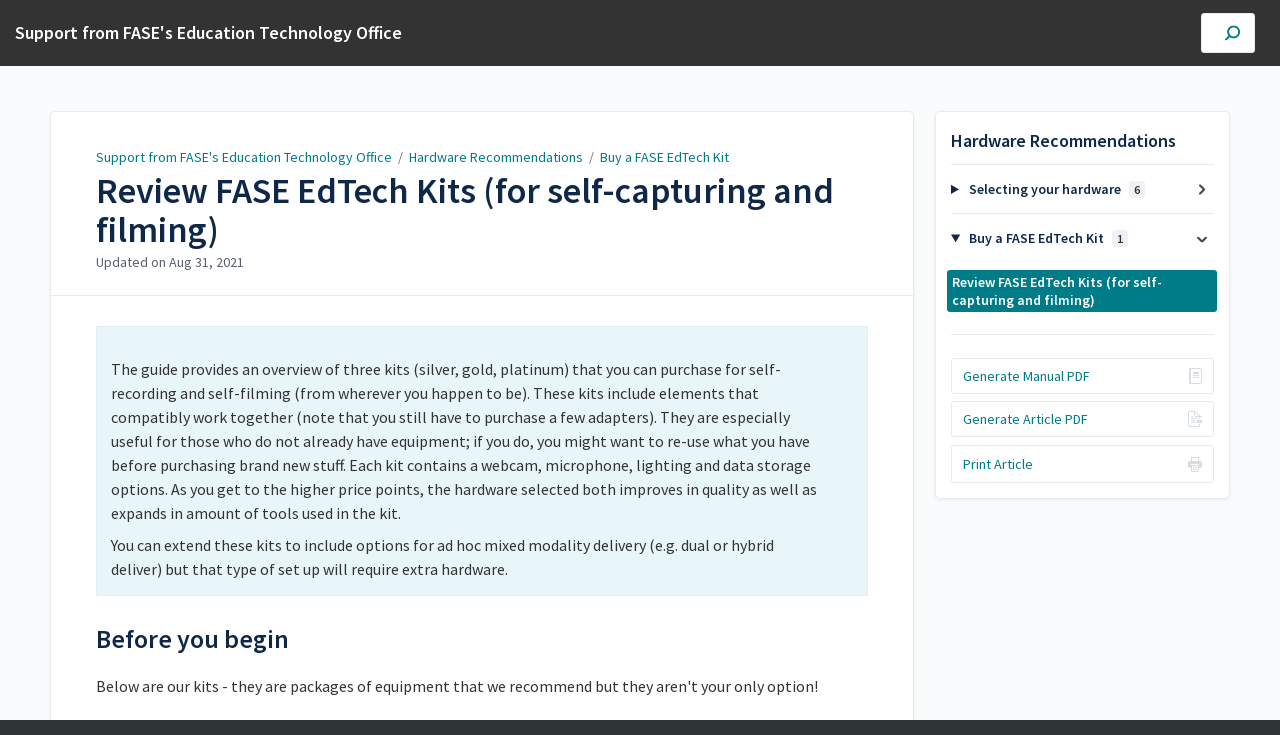

--- FILE ---
content_type: text/html; charset=utf-8
request_url: https://ito-engineering.screenstepslive.com/s/ito_fase/a/1452542-review-fase-edtech-kits-for-self-capturing-and-filming
body_size: 9055
content:
<!DOCTYPE html>
<html lang="en">
  <head>
    <meta content="IE=edge" http-equiv="X-UA-Compatible">
<meta content="text/html;charset=UTF-8" http-equiv="Content-Type">
<meta content="width=device-width, initial-scale=1" name="viewport">
<meta name="turbo-prefetch" content="false">
<title>Review FASE EdTech Kits (for self-capturing and filming) | Hardware Recommendations | Support from FASE&#39;s Education Technology Office </title>
<meta name='description' content=''>

  <meta name="csrf-param" content="authenticity_token" />
<meta name="csrf-token" content="8FhZaK-bScZpjVy3cIVtitZiFERWso8KDaBRzCKf_iAxbcvUXZk77HIOIDoZcabiwfzesj8wCx4vVidWkQoKkQ" />
  <meta name="csp-nonce" />

<link rel="stylesheet" href="https://fonts.googleapis.com/css?family=Source+Sans+Pro:300,400,400i,600" />
<link rel="stylesheet" crossorigin="anonymous" href="https://assets.screensteps.com/assets/themes/v3/site-e01975c7.css" data-turbo-track="reload" integrity="sha384-oC3kEflgqPj3aqsTPjuwuK1tRl/m9JfT8ughP/7WvzIR+4WK79lWIK7KbpTXRvAe" />
  <link href="https://media.screensteps.com/favicons/images/000/013/902/original/edtech_logo.PNG" rel="icon">
<script src="https://assets.screensteps.com/assets/jquery-9eb95fa6.js" crossorigin="anonymous" integrity="sha384-ZvpUoO/+PpLXR1lu4jmpXWu80pZlYUAfxl5NsBMWOEPSjUn/6Z/hRTt8+pR6L4N2"></script>
<script src="https://assets.screensteps.com/assets/application-b9655710.js" crossorigin="anonymous" defer="defer" data-turbo-track="reload" integrity="sha384-w+rw0s+RN+i7K0ttxDr43yp8spD6kqKioi4wpXPpRDI3xr/E3iTNXcn012A5YpBE"></script>



<style id="customSettings" title="customSettings">
  :root {
    --accent-color:                      #096d8d;
    --article-count-background:          #e9ecef;
    --article-count-text:                #36393b;
    --continue-button-color:             #45abf9;
    --continue-button-text-color:        #ffffff;
    --continue-button-hover-color:       #1f96f8;
    --continue-button-border-color:      #1f96f8;
    --finished-button-color:             #45abf9;
    --finished-button-text-color:        #ffffff;
    --finished-button-hover-color:       #1f96f8;
    --finished-button-border-color:      #1f96f8;
    --foldable-section-background-color: #f6fbff;
    --foldable-section-hover-color:      #e3f2fe;
    --foldable-section-text-color:       #36393b;
    --footer-background-color:           #2f3535;
    --footer-text-color:                 #a7aeb2;
    --header-color:                      #0f284a;
    --link-color:                        #007c89;
    --link-hover-color:                  #bf8b22;
    --manual-title-color:                #ffffff;
    --nav-breadcrumb-color:              #ffffff;
    --nav-breadcrumb-hover-color:        #3ea9fc;
    --nav-color:                         #ffffff;
    --nav-hover-color:                   #ffffff;
    --text-color:                        #333333;
    --text-color-light:                  #5b616d;
    --tile-color:                        #0f284a;
    --tile-text-color:                   #ffffff;
    --workflow-border-color:             #4a7fc8;

    --linear-gradient:                   linear-gradient(to right, #333333, #333333);
    --hero-background-image:             url(https://media.screensteps.com/account_assets/a115481769/files/000/002/538/original/Screenstep_banner_v1.png);
    --text-container-opacity:            1.0;

  }


</style>



  </head>
  <body id="body" class="site-article" data-content-template="2019" data-controller="toaster">
    <header class="header header--gradient" data-controller="header">
  <div class="header__content">
    <button id="skip-to-main-content" aria-label="Skip to content" class="skip-to-main-content" tabindex="1" data-action="header#skipToContent">
      Skip to content
    </button>

    <h1 class="header__logo">
      <a role="button" tabindex="2" href="/s/ito_fase">
        Support from FASE&#39;s Education Technology Office 
</a></h1>
      <turbo-frame data-turbo-permanent="true" id="header_nav" src="/s/ito_fase/header_nav" target="_top"></turbo-frame>

      <div class="header__search">
        <label
          for="cb-search"
          class="header__search-toggle">
          <span class="hidden">Search our guides</span>
          <svg xmlns="http://www.w3.org/2000/svg" width="24" height="24" viewBox="0 0 24 24" role="img"><path d="M7.585 18.489L2.504 23.57A1.467 1.467 0 0 1 .43 21.496l5.081-5.081a10.22 10.22 0 0 1-2.044-6.149C3.467 4.596 8.064 0 13.734 0 19.404 0 24 4.596 24 10.266s-4.596 10.267-10.266 10.267a10.22 10.22 0 0 1-6.149-2.044zm6.149-.895a7.328 7.328 0 1 0 0-14.655 7.328 7.328 0 0 0 0 14.655z" fill="#3EA9FC" fill-rule="nonzero"></path></svg>
        </label>
        <input type="checkbox" id="cb-search" class="header__search-cb hidden" aria-hidden="true" />
        <form class="searchbar" role="search" action="/s/ito_fase/searches" accept-charset="UTF-8" method="get">
          <label for="text" class="hidden">Search our guides</label>
          <input type="search" name="text" id="text" class="searchbar__input" placeholder="Search our guides" autocomplete="off" data-action="quicksearch#search search-suggestions#search" aria-label="Search" tabindex="3" />
          <span class="searchbar__icon">
            <button value="Search" class="searchbar__wrapper" aria-label="Search" tabindex="4"><svg xmlns="http://www.w3.org/2000/svg" width="24" height="24" viewBox="0 0 24 24" role="img"><path d="M7.585 18.489L2.504 23.57A1.467 1.467 0 0 1 .43 21.496l5.081-5.081a10.22 10.22 0 0 1-2.044-6.149C3.467 4.596 8.064 0 13.734 0 19.404 0 24 4.596 24 10.266s-4.596 10.267-10.266 10.267a10.22 10.22 0 0 1-6.149-2.044zm6.149-.895a7.328 7.328 0 1 0 0-14.655 7.328 7.328 0 0 0 0 14.655z" fill="#3EA9FC" fill-rule="nonzero"></path></svg></button>
          </span>
            <div class="typeahead__wrapper" data-turbo-temporary>
  <ul class="typeahead__list" data-search-suggestions-target="results">
  </ul>
</div>


</form>      </div>
  </div>
</header>



    
<!-- 1 -->
<main class="main padding-top-md padding-bottom-lg--bp-md">
  <div class="container container--lg columns">
      <div aria-hidden="true" hidden class="sidebar sidebar--right sidebar--sm"></div>
    <div class="content" tabindex="-1" data-screensteps-article>
      <div class="article card ">
        <div class="article__header">
          <div class="breadcrumbs" role="navigation" aria-label="breadcrumb">
            <a class="breadcrumbs__item" href="/s/ito_fase">Support from FASE&#39;s Education Technology Office </a>
              &nbsp;/&nbsp;
                <a class="breadcrumbs__item" href="/s/ito_fase/m/106429">Hardware Recommendations</a>
                &nbsp;/&nbsp;
                <a class="breadcrumbs__item" href="/s/ito_fase/m/106429/c/366778">Buy a FASE EdTech Kit</a>
          </div>
          <h1 class="article__title" tabindex="0">
            Review FASE EdTech Kits (for self-capturing and filming)
          </h1>
          <p class="article__subtitle">
          <span class="article__subtitle_date">Updated on <time datetime="2021-08-31T19:58:13Z" data-local="time" data-format="%b %d, %Y">Aug 31, 2021</time></span>
          </p>
        </div>
        
<div class="article__content screensteps-article-content" data-controller="article photoswipe" data-article-id="1452542" data-article-type-id="0" data-space-id="9281" data-manual-id="106429" data-workflow="false" data-article-rewrite-links-value="true" data-article-base-path-value="/s/ito_fase/" data-photoswipe-article-id-value="1452542" data-article-author-action-outlet=".nav__item" data-checklist-article-id-value="1452542" data-workflow-article-id-value="1452542">
  
              <div class="screensteps-steps" data-role="steps-container" >
                    <div class="instructions screensteps-textblock screensteps-wrapper--introduction screensteps-wrapper" tabindex="0" role="status" aria-label="introduction">
  <div id="text-content_9e6ec87c-0d3a-4d01-8e65-5801ed3e8dcb" class="text-block-content">
    <p>The guide provides an overview of three kits (silver, gold, platinum) that you can purchase for self-recording and self-filming (from wherever you happen to be). These kits include elements that compatibly work together (note that you still have to purchase a few adapters). They are especially useful for those who do not already have equipment; if you do, you might want to re-use what you have before purchasing brand new stuff. Each kit contains a webcam, microphone, lighting and data storage options. As you get to the higher price points, the hardware selected both improves in quality as well as expands in amount of tools used in the kit.</p>
<p>You can extend these kits to include options for ad hoc mixed modality delivery (e.g. dual or hybrid deliver) but that type of set up will require extra hardware.</p>
  </div>
</div>
      <div class="step step-depth-1" data-step-uuid="0f1c5f1d-c490-433b-952f-7b92036069e8">
      <h2 id="before-you-begin" tabindex="0">
        <a class="screensteps-anchor" tabindex="-1" aria-hidden="true" data-turbo="false" href="#before-you-begin"><svg xmlns="http://www.w3.org/2000/svg" width="16" height="16" viewBox="0 0 20 20" enable-background="new 0 0 20 20" role="img" aria-labelledby="am90tcpkgz7rszcqid5ob38e03udk4pw"><title id="am90tcpkgz7rszcqid5ob38e03udk4pw">Heading anchor</title><path d="M7.859 14.691l-.81.805c-.701.695-1.843.695-2.545 0-.336-.334-.521-.779-.521-1.252s.186-.916.521-1.252l2.98-2.955c.617-.613 1.779-1.515 2.626-.675.389.386 1.016.384 1.403-.005.385-.389.383-1.017-.006-1.402-1.438-1.428-3.566-1.164-5.419.675l-2.98 2.956c-.715.709-1.108 1.654-1.108 2.658 0 1.006.394 1.949 1.108 2.658.736.73 1.702 1.096 2.669 1.096.967 0 1.934-.365 2.669-1.096l.811-.805c.389-.385.391-1.012.005-1.4-.387-.388-1.014-.39-1.403-.006zm9.032-11.484c-1.547-1.534-3.709-1.617-5.139-.197l-1.009 1.002c-.389.386-.392 1.013-.006 1.401.386.389 1.013.391 1.402.005l1.01-1.001c.74-.736 1.711-.431 2.346.197.336.335.522.779.522 1.252s-.186.917-.522 1.251l-3.18 3.154c-1.454 1.441-2.136.766-2.427.477-.389-.386-1.016-.383-1.401.005-.386.389-.384 1.017.005 1.401.668.662 1.43.99 2.228.99.977 0 2.01-.492 2.993-1.467l3.18-3.153c.712-.71 1.107-1.654 1.107-2.658 0-1.005-.395-1.949-1.109-2.659z"></path></svg></a>
        Before you begin
</h2>      <div class="instructions screensteps-textblock" tabindex="0">
  <div id="text-content_504f9057-9284-442c-bb9c-668c17432e69" class="text-block-content">
    <p>Below are our kits - they are packages of equipment that we recommend but they aren't your only option! </p>
<p>Before making any purchases, consider reviewing our full guides on:</p>
<ol>
<li>
<strong>Data storage</strong> - Recording takes up a lot of space! Make sure you're saving your content safely and redundantly. For more options, see our <a href="/s/ito_fase/a/1451811-selecting-other-recommended-filming-accessories-e-g-tripod-lighting#data-storage" target="_blank">data storage options</a> in the filming accessories guide.</li>
<li>
<strong>Webcam/Camera</strong> - Each kit includes a webcam or camera (or both!); you will likely want to invest in an external camera to provide more flexibility in positioning. And you'll use it on webinars, too! For more camera options, see our low, mid, and high level cameras in our <a href="../../106429/l/1274996-select-your-camera" target="_blank">guide to selecting a camera</a>.</li>
<li>
<strong>Lighting</strong> - A good camera only goes so far! Inexpensively you can improve your video feed with a ring light or more advanced lighting. For more options, see our <a href="/s/ito_fase/a/1451811-selecting-other-recommended-filming-accessories-e-g-tripod-lighting#lighting-kit" target="_blank">lighting options</a> in the filming accessories guide.</li>
<li>
<strong>Microphones</strong> - Choosing between a wired and wireless camera is not only a difference in price but a difference in function. For more options, see our <a href="/s/ito_fase/a/1451813-select-your-microphone" target="_blank">guide to selecting a microphone</a>.</li>
<li>
<strong>Tablets</strong> - Another choice - display tablet or stand alone tablet? We have you covered in our <a href="/s/ito_fase/a/297218-select-your-digital-tablet-or-tablet-input-device" target="_blank">guide to selecting a tablet</a>.</li>
</ol>
  </div>
</div>
</div>
      <div class="step step-depth-1" data-step-uuid="3a0e0c70-f1c2-458c-93af-bf9e29d68f28">
      <h2 id="jump-to" tabindex="0">
        <a class="screensteps-anchor" tabindex="-1" aria-hidden="true" data-turbo="false" href="#jump-to"><svg xmlns="http://www.w3.org/2000/svg" width="16" height="16" viewBox="0 0 20 20" enable-background="new 0 0 20 20" role="img" aria-labelledby="a2bi006afbc53rsfgemc7dus0oz3s13o"><title id="a2bi006afbc53rsfgemc7dus0oz3s13o">Heading anchor</title><path d="M7.859 14.691l-.81.805c-.701.695-1.843.695-2.545 0-.336-.334-.521-.779-.521-1.252s.186-.916.521-1.252l2.98-2.955c.617-.613 1.779-1.515 2.626-.675.389.386 1.016.384 1.403-.005.385-.389.383-1.017-.006-1.402-1.438-1.428-3.566-1.164-5.419.675l-2.98 2.956c-.715.709-1.108 1.654-1.108 2.658 0 1.006.394 1.949 1.108 2.658.736.73 1.702 1.096 2.669 1.096.967 0 1.934-.365 2.669-1.096l.811-.805c.389-.385.391-1.012.005-1.4-.387-.388-1.014-.39-1.403-.006zm9.032-11.484c-1.547-1.534-3.709-1.617-5.139-.197l-1.009 1.002c-.389.386-.392 1.013-.006 1.401.386.389 1.013.391 1.402.005l1.01-1.001c.74-.736 1.711-.431 2.346.197.336.335.522.779.522 1.252s-.186.917-.522 1.251l-3.18 3.154c-1.454 1.441-2.136.766-2.427.477-.389-.386-1.016-.383-1.401.005-.386.389-.384 1.017.005 1.401.668.662 1.43.99 2.228.99.977 0 2.01-.492 2.993-1.467l3.18-3.153c.712-.71 1.107-1.654 1.107-2.658 0-1.005-.395-1.949-1.109-2.659z"></path></svg></a>
        Jump to
</h2>      <div class="instructions screensteps-textblock" tabindex="0">
  <div id="text-content_8886b8a7-d781-4750-bf26-eb4dbb9c05ea" class="text-block-content">
    <ol>
<li>
<a href="#bronze-kit---34897-" target="_self">Bronze Kit</a> (Great for a Starter kit)</li>
<li>
<a href="#silver-kit---61594-" target="_self">Silver Kit</a> (Great for high quality screen recording/stationary self-filming)</li>
<li>
<a href="#gold-kit---338311-" target="_self">Gold Kit</a> (Great for the at home filming buff)</li>
</ol>
  </div>
</div>
</div>
      <div class="step step-depth-1" role="listitem" data-step-uuid="b65e7da9-d528-4b31-946e-1d8556f951d8">
      <h2 id="bronze-kit---34897-" tabindex="0">
        <a class="screensteps-anchor" tabindex="-1" aria-hidden="true" data-turbo="false" href="#bronze-kit---34897-"><svg xmlns="http://www.w3.org/2000/svg" width="16" height="16" viewBox="0 0 20 20" enable-background="new 0 0 20 20" role="img" aria-labelledby="aegne25gzvynv6cno9atuuyt5ti0l7hy"><title id="aegne25gzvynv6cno9atuuyt5ti0l7hy">Heading anchor</title><path d="M7.859 14.691l-.81.805c-.701.695-1.843.695-2.545 0-.336-.334-.521-.779-.521-1.252s.186-.916.521-1.252l2.98-2.955c.617-.613 1.779-1.515 2.626-.675.389.386 1.016.384 1.403-.005.385-.389.383-1.017-.006-1.402-1.438-1.428-3.566-1.164-5.419.675l-2.98 2.956c-.715.709-1.108 1.654-1.108 2.658 0 1.006.394 1.949 1.108 2.658.736.73 1.702 1.096 2.669 1.096.967 0 1.934-.365 2.669-1.096l.811-.805c.389-.385.391-1.012.005-1.4-.387-.388-1.014-.39-1.403-.006zm9.032-11.484c-1.547-1.534-3.709-1.617-5.139-.197l-1.009 1.002c-.389.386-.392 1.013-.006 1.401.386.389 1.013.391 1.402.005l1.01-1.001c.74-.736 1.711-.431 2.346.197.336.335.522.779.522 1.252s-.186.917-.522 1.251l-3.18 3.154c-1.454 1.441-2.136.766-2.427.477-.389-.386-1.016-.383-1.401.005-.386.389-.384 1.017.005 1.401.668.662 1.43.99 2.228.99.977 0 2.01-.492 2.993-1.467l3.18-3.153c.712-.71 1.107-1.654 1.107-2.658 0-1.005-.395-1.949-1.109-2.659z"></path></svg></a>
        1. Bronze Kit ($348.97)
</h2>      <div class="instructions screensteps-textblock" tabindex="0">
  <div id="text-content_d8525be0-d517-499a-951a-6d3b606e2033" class="text-block-content">
    <p>The bonze kit is the starter kit - it has good but simple components to help enable you to create great screen recordings. If you're just testing the waters of self-capture and know that you'll be mostly in a quiet, space using your computer, this is the kit for you!</p>
  </div>
</div>
      <div class="screensteps-wrapper screensteps-table" aria-label="table block" tabindex="0">
  <table style="width:100%;">
<thead><tr>
<th style="width:25.0326%;">Category</th>
<th style="width:25.0326%;">Item</th>
<th style="width:25.0348%;">Source</th>
<th style="width:24.981%;">Cost</th>
</tr></thead>
<tbody>
<tr>
<td style="width:25.0326%;">Webcam</td>
<td style="width:25.0326%;">Logitech Webcam <br>
</td>
<td style="width:25.0348%;"><a href="https://www.amazon.ca/Logitech-C920-Webcam-Pro-960-000764/dp/B006JH8T3S/ref=sr_1_2?dchild=1&amp;keywords=Logitech%2BC920&amp;qid=1612297226&amp;s=electronics&amp;sr=1-2&amp;th=1" rel="noopener noreferrer" target="_blank">Amazon</a></td>
<td style="width:24.981%;">$108.00</td>
</tr>
<tr>
<td style="width:25.0326%;">Microphone</td>
<td style="width:25.0326%;">Blue Yeti Microphone <br>
</td>
<td style="width:25.0348%;">
<a href="https://www.amazon.ca/Blue-Microphones-Yeti-Microphone-Blackout/dp/B00N1YPXW2/ref=sr_1_3?crid=1X3VPM4ITWTMD&amp;dchild=1&amp;keywords=blue+yeti+microphone&amp;qid=1628088774&amp;s=electronics&amp;sprefix=blue+yeti%2Celectronics%2C173&amp;sr=1-3">Amazon</a><br>
</td>
<td style="width:24.981%;">$149.99<br>
</td>
</tr>
<tr>
<td style="width:25.0326%;">Lighting</td>
<td style="width:25.0326%;">UBee Size Ring light <br>
</td>
<td style="width:25.0348%;">
<a href="https://www.amazon.ca/UBeesize-Bluetooth-Recording%EF%BC%86Live-compatible-iPhone%EF%BC%86Android/dp/B089W6DSVX/ref=sr_1_6?dchild=1&amp;keywords=ubee+ring+light&amp;qid=1620911864&amp;sr=8-6">Amazon</a><br>
</td>
<td style="width:24.981%;">$43.99</td>
</tr>
<tr>
<td style="width:25.0326%;">Data Storage</td>
<td style="width:25.0326%;">Hard Drive<br>
</td>
<td style="width:25.0348%;">
<a href="https://www.amazon.ca/dp/B07VP5X239/ref=ox_sc_act_title_1?smid=ATVPDKIKX0DER&amp;ascsubtag=0704MRVGMlUlrShOzKTdFu7&amp;linkCode=g12&amp;tag=pcmagonelinkca-20&amp;th=1">Amazon</a><br>
</td>
<td style="width:24.981%;">$154.99</td>
</tr>
</tbody>
</table>
</div>


      <div class="instructions screensteps-textblock screensteps-wrapper--tip screensteps-wrapper" tabindex="0" role="status" aria-label="tip">
  <div id="text-content_5d03e38c-5f1f-4279-8766-84de733cfff4" class="text-block-content">
    <p>Take this kit up a notch with an <a href="https://www.amazon.ca/Eastshining-Adjustable-Microphone-Suspension-Microphones/dp/B076ZKGZ5X/ref=pd_bxgy_img_2/147-5334529-1938805?pd_rd_w=JThKT&amp;pf_rd_p=8c482a45-7c0f-409b-937c-741a67b11a67&amp;pf_rd_r=TMJFA99B3V36HC6DJWF6&amp;pd_rd_r=33e38c75-b1f4-475d-8e31-59748ec90cbd&amp;pd_rd_wg=HgEL0&amp;pd_rd_i=B076ZKGZ5X&amp;psc=1" target="_blank">adjustable microphone arm($28.99)!</a></p>
  </div>
</div>
</div>
      <div class="step step-depth-1" role="listitem" data-step-uuid="5ac0e01e-b0f5-4a3b-82e4-36f0b21d7d47">
      <h2 id="silver-kit---61594-" tabindex="0">
        <a class="screensteps-anchor" tabindex="-1" aria-hidden="true" data-turbo="false" href="#silver-kit---61594-"><svg xmlns="http://www.w3.org/2000/svg" width="16" height="16" viewBox="0 0 20 20" enable-background="new 0 0 20 20" role="img" aria-labelledby="ai229us66809xay301vli6lshcs0pnfb"><title id="ai229us66809xay301vli6lshcs0pnfb">Heading anchor</title><path d="M7.859 14.691l-.81.805c-.701.695-1.843.695-2.545 0-.336-.334-.521-.779-.521-1.252s.186-.916.521-1.252l2.98-2.955c.617-.613 1.779-1.515 2.626-.675.389.386 1.016.384 1.403-.005.385-.389.383-1.017-.006-1.402-1.438-1.428-3.566-1.164-5.419.675l-2.98 2.956c-.715.709-1.108 1.654-1.108 2.658 0 1.006.394 1.949 1.108 2.658.736.73 1.702 1.096 2.669 1.096.967 0 1.934-.365 2.669-1.096l.811-.805c.389-.385.391-1.012.005-1.4-.387-.388-1.014-.39-1.403-.006zm9.032-11.484c-1.547-1.534-3.709-1.617-5.139-.197l-1.009 1.002c-.389.386-.392 1.013-.006 1.401.386.389 1.013.391 1.402.005l1.01-1.001c.74-.736 1.711-.431 2.346.197.336.335.522.779.522 1.252s-.186.917-.522 1.251l-3.18 3.154c-1.454 1.441-2.136.766-2.427.477-.389-.386-1.016-.383-1.401.005-.386.389-.384 1.017.005 1.401.668.662 1.43.99 2.228.99.977 0 2.01-.492 2.993-1.467l3.18-3.153c.712-.71 1.107-1.654 1.107-2.658 0-1.005-.395-1.949-1.109-2.659z"></path></svg></a>
        2. Silver Kit ($615.94)
</h2>      <div class="instructions screensteps-textblock" tabindex="0">
  <div id="text-content_a480999a-a728-45a9-9612-5519b2d74ca9" class="text-block-content">
    <p>The major upgrade from bronze to silver is in the microphone (and its accessories). Instead of a plug n'play USB microphone, we're into the territory of a wireless microphone for recording. Even if you're planning to be stationary, a wireless microphone allows for more consistent audio because it moves with you (clipped to you). This kit is designed to enable excellent screen capture recordings, with a little on video thrown in via webcam. The microphone included in this kit is also the one recommended by LSM (see <a href="https://lsm.utoronto.ca/documents/Connecting%20your%20own%20wireless%20microphone%20at%20LSM%20teaching%20station.pdf" target="_blank">LSM's guide to connecting your own microphone</a>); you'd be able to bring this microphone to LSM classrooms and use it for your teaching.</p>
  </div>
</div>
      <div class="screensteps-wrapper screensteps-table" aria-label="table block" tabindex="0">
  <table style="width:100%;">
<thead><tr>
<th style="width:25.0326%;">Category</th>
<th style="width:25.0326%;">Item</th>
<th style="width:25.0348%;">Source</th>
<th style="width:24.981%;">Cost</th>
</tr></thead>
<tbody>
<tr>
<td style="width:25.0326%;">Webcam</td>
<td style="width:25.0326%;">Logitech Webcam<br>
</td>
<td style="width:25.0348%;"><a href="https://www.amazon.ca/Logitech-C920-Webcam-Pro-960-000764/dp/B006JH8T3S/ref=sr_1_2?dchild=1&amp;keywords=Logitech%2BC920&amp;qid=1612297226&amp;s=electronics&amp;sr=1-2&amp;th=1" rel="noopener noreferrer" target="_blank">Amazon</a></td>
<td style="width:24.981%;">$108.00</td>
</tr>
<tr>
<td style="width:25.0326%;">Microphone</td>
<td style="width:25.0326%;">RODE Lavalier<br>
</td>
<td style="width:25.0348%;">
<a href="https://www.vistek.ca/store/434537/rode-microphones-lavalier-go-omnidirectional-lavalier-microphone">Vistek</a><br>
</td>
<td style="width:24.981%;">$99.99</td>
</tr>
<tr>
<td style="width:25.0326%;">Microphone</td>
<td style="width:25.0326%;">RODE Wireless Mic<br>
</td>
<td style="width:25.0348%;">
<a href="https://www.vistek.ca/store/431699/rode-microphones-wireless-go-wireless-microphone-system">Vistek</a><br>
</td>
<td style="width:24.981%;">$259.00</td>
</tr>
<tr>
<td style="width:25.0326%;">Microphone Accessory</td>
<td style="width:25.0326%;">TRS to TRRS Adapter<br>
</td>
<td style="width:25.0348%;">
<a href="https://www.amazon.ca/gp/product/B07TP86PZY/ref=ppx_yo_dt_b_asin_title_o02_s00?ie=UTF8&amp;psc=1">Amazon</a><br>
</td>
<td style="width:24.981%;">$11.99</td>
</tr>
<tr>
<td style="width:25.0326%;">Lighting</td>
<td style="width:25.0326%;">UBee Size Ring light<br>
</td>
<td style="width:25.0348%;">
<a href="https://www.amazon.ca/UBeesize-Bluetooth-Recording%EF%BC%86Live-compatible-iPhone%EF%BC%86Android/dp/B089W6DSVX/ref=sr_1_6?dchild=1&amp;keywords=ubee+ring+light&amp;qid=1620911864&amp;sr=8-6">Amazon</a><br>
</td>
<td style="width:24.981%;">$43.99</td>
</tr>
<tr>
<td style="width:25.0326%;">Lighting</td>
<td style="width:25.0326%;">Neewer LED Pack<br>
</td>
<td style="width:25.0348%;">
<a href="https://www.amazon.ca/Portable-Photography-Lighting-Dimmable-Adjustable/dp/B07YFY7H7J/ref=sr_1_18?dchild=1&amp;keywords=LED+light+panel&amp;qid=1620912282&amp;sr=8-18">Amazon</a><br>
</td>
<td style="width:24.981%;">$44.99</td>
</tr>
<tr>
<td style="width:25.0326%;">Data Storage</td>
<td style="width:25.0326%;">Hard Drive<br>
</td>
<td style="width:25.0348%;">
<a href="https://www.amazon.ca/dp/B07VP5X239/ref=ox_sc_act_title_1?smid=ATVPDKIKX0DER&amp;ascsubtag=0704MRVGMlUlrShOzKTdFu7&amp;linkCode=g12&amp;tag=pcmagonelinkca-20&amp;th=1">Amazon</a><br>
</td>
<td style="width:24.981%;">$154.99</td>
</tr>
</tbody>
</table>
</div>


      <div class="instructions screensteps-textblock screensteps-wrapper--tip screensteps-wrapper" tabindex="0" role="status" aria-label="tip">
  <div id="text-content_6763f38d-bfe6-44b6-9b4f-6c94af21c619" class="text-block-content">
    <p>Take this kit up a notch with dual monitor set up! Contact you local IT department for suggestions on monitor purchases.</p>
  </div>
</div>
</div>
      <div class="step step-depth-1" role="listitem" data-step-uuid="f3425e7c-6b33-4976-8fbf-516d67b54b18">
      <h2 id="gold-kit---338311-" tabindex="0">
        <a class="screensteps-anchor" tabindex="-1" aria-hidden="true" data-turbo="false" href="#gold-kit---338311-"><svg xmlns="http://www.w3.org/2000/svg" width="16" height="16" viewBox="0 0 20 20" enable-background="new 0 0 20 20" role="img" aria-labelledby="a4zyvw2tnmko4w158d5ixijcx1xlqgnv"><title id="a4zyvw2tnmko4w158d5ixijcx1xlqgnv">Heading anchor</title><path d="M7.859 14.691l-.81.805c-.701.695-1.843.695-2.545 0-.336-.334-.521-.779-.521-1.252s.186-.916.521-1.252l2.98-2.955c.617-.613 1.779-1.515 2.626-.675.389.386 1.016.384 1.403-.005.385-.389.383-1.017-.006-1.402-1.438-1.428-3.566-1.164-5.419.675l-2.98 2.956c-.715.709-1.108 1.654-1.108 2.658 0 1.006.394 1.949 1.108 2.658.736.73 1.702 1.096 2.669 1.096.967 0 1.934-.365 2.669-1.096l.811-.805c.389-.385.391-1.012.005-1.4-.387-.388-1.014-.39-1.403-.006zm9.032-11.484c-1.547-1.534-3.709-1.617-5.139-.197l-1.009 1.002c-.389.386-.392 1.013-.006 1.401.386.389 1.013.391 1.402.005l1.01-1.001c.74-.736 1.711-.431 2.346.197.336.335.522.779.522 1.252s-.186.917-.522 1.251l-3.18 3.154c-1.454 1.441-2.136.766-2.427.477-.389-.386-1.016-.383-1.401.005-.386.389-.384 1.017.005 1.401.668.662 1.43.99 2.228.99.977 0 2.01-.492 2.993-1.467l3.18-3.153c.712-.71 1.107-1.654 1.107-2.658 0-1.005-.395-1.949-1.109-2.659z"></path></svg></a>
        3. Gold Kit ($3,383.11)
</h2>      <div class="instructions screensteps-textblock" tabindex="0">
  <div id="text-content_14f23be7-3684-4451-853e-5ac6e3739143" class="text-block-content">
    <p>We're making a jump here to premium self-produced content. We're introducing a video camera as the big ticket item as well as a display tablet (likely for handwriting, drawing, or annotation). This kit is designed to enable you to do anything you can dream of - be on camera, film a demonstration, create dynamic on screen content, whatever you can imagine from wherever you happen to be. You'll also see a back up audio recorder (Zoom H4N) which is a key redundancy when filming high stakes content (e.g. things that would be hard to refilm).</p>
  </div>
</div>
      <div class="screensteps-wrapper screensteps-table" aria-label="table block" tabindex="0">
  <table style="width:100%;">
<thead><tr>
<th style="width:25.0326%;">Category</th>
<th style="width:25.0326%;">Item</th>
<th style="width:25.0348%;">Source</th>
<th style="width:24.981%;">Cost</th>
</tr></thead>
<tbody>
<tr>
<td style="width:25.0326%;">Camera</td>
<td style="width:25.0326%;">Logitech Webcam<br>
</td>
<td style="width:25.0348%;"><a href="https://www.amazon.ca/Logitech-C920-Webcam-Pro-960-000764/dp/B006JH8T3S/ref=sr_1_2?dchild=1&amp;keywords=Logitech%2BC920&amp;qid=1612297226&amp;s=electronics&amp;sr=1-2&amp;th=1" rel="noopener noreferrer" target="_blank">Amazon</a></td>
<td style="width:24.981%;">$108.00</td>
</tr>
<tr>
<td style="width:25.0326%;">Microphone</td>
<td style="width:25.0326%;">RODE Lavalier<br>
</td>
<td style="width:25.0348%;">
<a href="https://www.vistek.ca/store/434537/rode-microphones-lavalier-go-omnidirectional-lavalier-microphone">Vistek</a><br>
</td>
<td style="width:24.981%;">$99.99</td>
</tr>
<tr>
<td style="width:25.0326%;">Microphone</td>
<td style="width:25.0326%;">RODE Wireless Mic<br>
</td>
<td style="width:25.0348%;">
<a href="https://www.vistek.ca/store/431699/rode-microphones-wireless-go-wireless-microphone-system">Vistek</a><br>
</td>
<td style="width:24.981%;">$259.00</td>
</tr>
<tr>
<td style="width:25.0326%;">Microphone Accessory</td>
<td style="width:25.0326%;">TRS to TRRS Adapter<br>
</td>
<td style="width:25.0348%;">
<a href="https://www.amazon.ca/gp/product/B07TP86PZY/ref=ppx_yo_dt_b_asin_title_o02_s00?ie=UTF8&amp;psc=1">Amazon</a><br>
</td>
<td style="width:24.981%;">$11.99</td>
</tr>
<tr>
<td style="width:25.0326%;">Camera</td>
<td style="width:25.0326%;">Sony Video Cam Kit <br>
</td>
<td style="width:25.0348%;">
<a href="https://www.vistek.ca/store/443651/nanlite-desktop-livestreaming-video-chat-vlogging-kit-sony-zv1" target="_blank"><span style="color:#0563C1;">Vistek</span></a><span lang="EN-US" style="font-size:11.0pt;line-height:107%;font-family:&quot;Calibri&quot;,sans-serif;">&nbsp;</span><br>
</td>
<td style="width:24.981%;">$1699.99</td>
</tr>
<tr>
<td style="width:25.0326%;">Camera Accessory</td>
<td style="width:25.0326%;">Tripod</td>
<td style="width:25.0348%;">
<a href="https://www.amazon.ca/Magnus-VT-300-Video-Tripod-Fluid/dp/B005GMWNY8/ref=sr_1_5?dchild=1&amp;keywords=Magnus+VT-300+Video+Tripod+with+Fluid+Head&amp;qid=1612287023&amp;sr=8-5" target="_blank"><span style="color:#0563C1;">Amazon</span></a><span lang="EN-US" style="font-size:11.0pt;line-height:107%;font-family:&quot;Calibri&quot;,sans-serif;">&nbsp;</span><br>
</td>
<td style="width:24.981%;">$103.00</td>
</tr>
<tr>
<td style="width:25.0326%;">Lighting</td>
<td style="width:25.0326%;">Softbox Lighting Kit</td>
<td style="width:25.0348%;">
<a href="https://www.vistek.ca/store/419745/westcott-ulite-led-2light-collapsible-softbox-kit#Reviews" target="_blank"><span style="color:#0563C1;">Vistek</span></a><span lang="EN-US" style="font-size:11.0pt;line-height:107%;font-family:&quot;Calibri&quot;,sans-serif;">&nbsp;</span><br>
</td>
<td style="width:24.981%;">$329.99</td>
</tr>
<tr>
<td style="width:25.0326%;">Audio Recorder</td>
<td style="width:25.0326%;">Zoom H4N</td>
<td style="width:25.0348%;">
<a href="https://www.vistek.ca/store/434693/zoom-h4n-pro-black-handy-audio-recorder" target="_blank"><span style="color:#0563C1;">Vistek</span></a><span lang="EN-US" style="font-size:11.0pt;line-height:107%;font-family:&quot;Calibri&quot;,sans-serif;">&nbsp;</span><br>
</td>
<td style="width:24.981%;">$309.00</td>
</tr>
<tr>
<td style="width:25.0326%;">Accessories</td>
<td style="width:25.0326%;">Rechargeable Battery Pack &amp; Charger</td>
<td style="width:25.0348%;">
<a href="https://www.amazon.ca/Portable-Photography-Lighting-Dimmable-Adjustable/dp/B07YFY7H7J/ref=sr_1_18?dchild=1&amp;keywords=LED+light+panel&amp;qid=1620912282&amp;sr=8-18">Amazon</a><br>
</td>
<td style="width:24.981%;">$44.99</td>
</tr>
<tr>
<td style="width:25.0326%;">Data Storage</td>
<td style="width:25.0326%;">Hard Drive<br>
</td>
<td style="width:25.0348%;">
<a href="https://www.amazon.ca/dp/B07VP5X239/ref=ox_sc_act_title_1?smid=ATVPDKIKX0DER&amp;ascsubtag=0704MRVGMlUlrShOzKTdFu7&amp;linkCode=g12&amp;tag=pcmagonelinkca-20&amp;th=1">Amazon</a><br>
</td>
<td style="width:24.981%;">$154.99</td>
</tr>
<tr>
<td style="width:25.0326%;">Data Storage</td>
<td style="width:25.0326%;">SD Card (for Camera)</td>
<td style="width:25.0348%;">
<a href="https://www.amazon.ca/SanDisk-128GB-Extreme-UHS-I-SDSDXXY-128G-GN4IN/dp/B07H9DVLBB/ref=sr_1_1?dchild=1&amp;keywords=SanDisk+Extreme+PRO+UHS-I+SDXC+Card+170+MB%2Fs+%28V30%2C+U3%29&amp;qid=1622055330&amp;sr=8-1" target="_blank"><span style="color:#0563C1;">Amazon</span></a><br>
</td>
<td style="width:24.981%;">$40.75</td>
</tr>
<tr>
<td style="width:25.0326%;">Display Tablet</td>
<td style="width:25.0326%;">Huion Graphic Tablet<br>
</td>
<td style="width:25.0348%;">
<a href="https://www.amazon.ca/HUION-Function-Battery-Free-Pressure-Adjustable/dp/B07ZCH3LMN/ref=sr_1_5?crid=2W0NFDIHUVJ9C&amp;dchild=1&amp;keywords=huion+kamvas+13&amp;qid=1622055074&amp;sprefix=huion+%2Caps%2C191&amp;sr=8-5" target="_blank"><span style="color:#0563C1;">Amazon</span></a><span lang="EN-US" style="font-size:11.0pt;line-height:107%;font-family:&quot;Calibri&quot;,sans-serif;">&nbsp;</span><br>
</td>
<td style="width:24.981%;">$379.99</td>
</tr>
</tbody>
</table>
</div>


      <div class="instructions screensteps-textblock screensteps-wrapper--tip screensteps-wrapper" tabindex="0" role="status" aria-label="tip">
  <div id="text-content_51541e62-f785-48c2-a2fb-fad3ca43edf0" class="text-block-content">
    <p>Take this kit up a notch with a <a href="/s/ito_fase/a/1451811-selecting-other-recommended-filming-accessories-e-g-tripod-lighting#green-screens" target="_blank">green screen</a>!</p>
  </div>
</div>
</div>

              </div>


  


</div>        
      </div>
        <div class="article__actions" data-role="next-previous-nav">
  <div class="article__actions-prev">
      <a class="article__actions-link" href="/s/ito_fase/a/1747754-select-your-camera">
        <span class="article__actions-label">
          <svg xmlns="http://www.w3.org/2000/svg" width="17" height="12" viewBox="0 0 17 12" aria-hidden="true" role="img" aria-labelledby="aov91vil1qt1ai7aznm8w3fp5shwvify"><title id="aov91vil1qt1ai7aznm8w3fp5shwvify">Checklist item</title><g fill="none" fill-rule="evenodd"><path d="M10.446 10.646a.5.5 0 0 1 0-.707L14.386 6l-3.94-3.94a.5.5 0 0 1 0-.706l.708-.708a.5.5 0 0 1 .707 0l5 5a.5.5 0 0 1 0 .708l-5 5a.5.5 0 0 1-.707 0l-.708-.708zM8.5 5h1a.5.5 0 0 1 .5.5v1a.5.5 0 0 1-.5.5h-1a.5.5 0 0 1-.5-.5v-1a.5.5 0 0 1 .5-.5zm-4 0h1a.5.5 0 0 1 .5.5v1a.5.5 0 0 1-.5.5h-1a.5.5 0 0 1-.5-.5v-1a.5.5 0 0 1 .5-.5zm-4 0h1a.5.5 0 0 1 .5.5v1a.5.5 0 0 1-.5.5h-1a.5.5 0 0 1-.5-.5v-1A.5.5 0 0 1 .5 5z" fill="currentColor"></path></g></svg>
          Previous Article
        </span>
        <span class="article__actions-content" title="Select your camera">
          Select your camera
        </span>
</a>  </div>
  <div class="article__actions-next">
  </div>
</div>

    </div>
      <div class="sidebar sidebar--right sidebar--sm no-padding-x--bp-md">
        <div class="sidebar__links card">
          
                <div
  class="sidebar__chapters"
  data-controller="sidebar-chapters"
  data-sidebar-chapters-chapter-value="366778"
  data-sidebar-chapters-lesson-value="1452542"
>
    <h3 class="sidebar__heading">Hardware Recommendations</h3>
      <details class="sidebar__chapter sidebar__collapse" data-role="sidebar-chapter"
               data-chapter-id="327228"
               data-controller="details sidebar-chapter"
               data-action="toggle->sidebar-chapter#updateAria">
        <summary class="sidebar__chapter_link sidebar__collapse_toggle">
          Selecting your hardware
          <span class="sidebar__menu_counter" data-sidebar-chapter-target="counter">6</span>
        </summary>
        <ul>
            <li data-article-id="1452281" data-role="sidebar-chapter-article">
              <a class="sidebar__link" data-role="nested-chapter-articles" href="/s/ito_fase/a/1452281-confirming-your-computer-specifications">Confirming your computer specifications</a>
            </li>
            <li data-article-id="297218" data-role="sidebar-chapter-article">
              <a class="sidebar__link" data-role="nested-chapter-articles" href="/s/ito_fase/a/297218-select-your-digital-tablet-or-tablet-input-device">Select your digital tablet or tablet input device</a>
            </li>
            <li data-article-id="1451813" data-role="sidebar-chapter-article">
              <a class="sidebar__link" data-role="nested-chapter-articles" href="/s/ito_fase/a/1451813-select-your-microphone">Select your microphone</a>
            </li>
            <li data-article-id="1451811" data-role="sidebar-chapter-article">
              <a class="sidebar__link" data-role="nested-chapter-articles" href="/s/ito_fase/a/1451811-selecting-other-recommended-filming-accessories-e-g-tripod-lighting">Selecting other recommended filming accessories (e.g. tripod, lighting)</a>
            </li>
            <li data-article-id="1280486" data-role="sidebar-chapter-article">
              <a class="sidebar__link" data-role="nested-chapter-articles" href="/s/ito_fase/a/1280486-choose-between-a-pen-tablet-and-a-display-tablet">Choose between a pen tablet and a display tablet</a>
            </li>
            <li data-article-id="1747754" data-role="sidebar-chapter-article">
              <a class="sidebar__link" data-role="nested-chapter-articles" href="/s/ito_fase/a/1747754-select-your-camera">Select your camera</a>
            </li>
        </ul>
      </details>
      <details class="sidebar__chapter sidebar__collapse" data-role="sidebar-chapter"
               data-chapter-id="366778"
               data-controller="details sidebar-chapter"
               data-action="toggle->sidebar-chapter#updateAria">
        <summary class="sidebar__chapter_link sidebar__collapse_toggle">
          Buy a FASE EdTech Kit
          <span class="sidebar__menu_counter" data-sidebar-chapter-target="counter">1</span>
        </summary>
        <ul>
            <li data-article-id="1452542" data-role="sidebar-chapter-article">
              <a class="sidebar__link" data-role="nested-chapter-articles" href="/s/ito_fase/a/1452542-review-fase-edtech-kits-for-self-capturing-and-filming">Review FASE EdTech Kits (for self-capturing and filming)</a>
            </li>
        </ul>
      </details>
</div>


    <div class="sidebar__links">
            <turbo-frame data-controller="frame" id="pdf_button_manual_106429">
        <form action="/s/ito_fase/pdfs" accept-charset="UTF-8" method="post"><input type="hidden" name="authenticity_token" value="STVT525OyIzQxVkR0mli4SOgpsIRDIy9kYE65dxT29ZgNvi0YDg8SqbM0vnkv1_QeufkEpfDfgeUgiybbMcNQg" autocomplete="off" />
      <input type="hidden" name="pdf[manual_id]" id="pdf_manual_id" value="106429" autocomplete="off" />

      <button name="button" type="submit" class="sidebar__cta-btn sidebar__cta-btn--download-all">
        Generate Manual PDF
</button></form>
</turbo-frame>

      <turbo-frame data-controller="frame" id="pdf_button_lesson_1452542">
        <form action="/s/ito_fase/pdfs" accept-charset="UTF-8" method="post"><input type="hidden" name="authenticity_token" value="l2JtwkPOwRQ5YmsPooIZDWV3hoehYEFkWQEFFZDaMlO-YcaRTbg10k9r4OeUVCQ8PDDEVyevs95cAhNrIE7kxw" autocomplete="off" />
      <input type="hidden" name="pdf[lesson_id]" id="pdf_lesson_id" value="1452542" autocomplete="off" />

      <button name="button" type="submit" class="sidebar__cta-btn sidebar__cta-btn--download">
        Generate Article PDF
</button></form>
</turbo-frame>

    <a id="print-article-link" class="sidebar__cta-btn sidebar__cta-btn--print">
      Print Article
    </a>


    </div>

        </div>
      </div>
  </div>
</main>

      <div class="help">
        <div class="container padding-top-lg padding-bottom-lg">
          <span class="help__heading">Still have questions? </span>
          <a class="button help__cta" id="kb-contact-us" href="https://edtech.engineering.utoronto.ca/content/contact" target="_blank">
            <span class="icon icon--mail help__cta_icon"></span>Contact the FASE EdTech Office
          </a>
        </div>
      </div>

      <template id='article_translations'
  data-translation-clipboard-copy='Click to copy'
  data-translation-clipboard-copied="Copied to clipboard!">
</template>


    <script>
//<![CDATA[
  setTimeout(function(){if(document.body.className.indexOf('js-loaded')===-1){document.body.className+=' js-not-loaded';}},2000);

//]]>
</script>
  </body>
</html>
